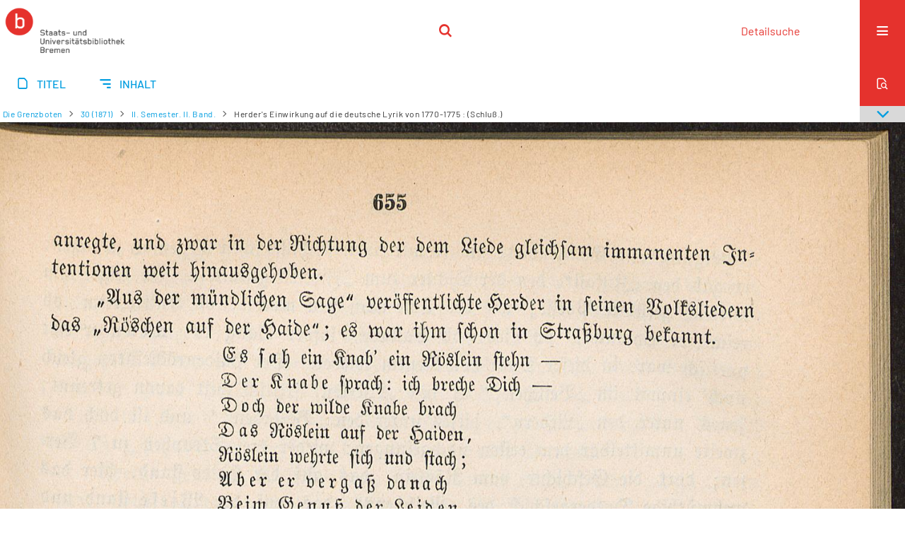

--- FILE ---
content_type: text/html;charset=utf-8
request_url: https://brema.suub.uni-bremen.de/grenzboten/periodical/pageview/192403
body_size: 3983
content:
<!DOCTYPE html>
<html lang="de"><head><title>Die Grenzboten / II. Semester. II. ... [103]</title><meta name="twitter:image" content="http://brema.suub.uni-bremen.de/grenzboten/download/webcache/304/192402"><meta name="twitter:title" content="E. Laas: Die Grenzboten / Herder's Einwirkung auf die deutsche Lyrik von 1770-1775 : (Schlu&#223;.)"><meta property="og:site" content="Die Grenzboten"><meta property="og:url" content="http://brema.suub.uni-bremen.de/grenzboten/192403"><meta property="og:type" content="page"><meta property="og:title" content="Herder's Einwirkung auf die deutsche Lyrik von 1770-1775 : (Schlu&#223;.)"><meta property="og:author" content="E. Laas"><meta property="book:release_date" content=""><meta property="og:image" content="http://brema.suub.uni-bremen.de/grenzboten/download/webcache/304/192402"><meta property="og:image:width" content="304"><meta property="og:image:height" content="451"><meta http-equiv="Content-Type" content="xml; charset=UTF-8"><meta name="viewport" content="width = device-width, initial-scale = 1"><meta name="description" content="Die Grenzboten"><meta lang="de" content=""><link rel="shortcut icon" href="/grenzboten/domainimage/favicon.ico" type="image/x-icon"><link rel="alternate" type="application/rss+xml" title="Die Grenzboten" href="/grenzboten/rss"><link type="text/css" href="/css/suub-balancer_front1.suubdfggb_content.css?2499092661160459516" rel="stylesheet"><link type="text/css" href="/thirdparty/shariff/shariff.complete.css" rel="stylesheet"><script src="/thirdparty/jquery-3.6.0.min.js">&#160;</script><script defer src="/static/scripts/main.js">&#160;</script><script defer src="/static/scripts/common.js">&#160;</script><script defer src="/static/scripts/fulltext.js">&#160;</script><script defer src="/static/scripts/base23.js">&#160;</script><script defer src="/thirdparty/shariff/shariff.complete.js">&#160;</script></head><body style="" class="bd-guest   bd-flexLayout  bd-r-suub bd-m- bd-suubdfggb  bd-retroPeriodicals bd-periodical bd-portal bd-pages bd-portal-pageview bd-pages-pageview bd-periodical-pageview bd-periodical-pageview-192403 bd-list-rows bd-use-base23 bd-contribution"><span style="display:none" id="meta"><var id="tree">&#160;<var id="timeout" value="3600" class=" sessionsys"> </var><var id="name" value="suubdfggb" class=" domain"> </var><var id="relativeRootDomain" value="suub" class=" domain"> </var><var id="pathinfo" value="/grenzboten/periodical/pageview/192403" class=" request"> </var><var id="fulldata" value="false" class=" domain"> </var><var id="search-linkDetailedsearchScope" value="domain" class=" templating"> </var><var id="class" value="periodical" class=" request"> </var><var id="classtype" value="portal" class=" request"> </var><var id="tab" value="pageview" class=" request"> </var><var id="id" value="192403" class=" request"> </var><var id="leftColToggled" value="false" class=" session"> </var><var id="facetFilterToggled" value="false" class=" session"> </var><var id="topheight" value="80" class=" session"> </var><var id="bottomheight" value="20" class=" session"> </var><var id="bodywidth" value="1000" class=" session"> </var><var id="centercolwidth" value="0" class=" session"> </var><var id="middlerowheight" value="476" class=" session"> </var><var id="numberOfThumbs" value="20" class=" session"> </var><var id="clientwidth" value="1000" class=" session"> </var><var id="fullScreen" value="false" class=" session"> </var><var id="staticWidth" value="false" class=" session"> </var><var id="rightcolwidth" value="220" class=" session"> </var><var id="leftcolwidth" value="200" class=" session"> </var><var id="zoomwidth" value="0" class=" session"> </var><var id="mode" value="w" class=" session"> </var><var id="initialized" value="false" class=" session"> </var><var id="sizes" value="128,1200,2000,0,1000,304,1504,504,800" class=" webcache"> </var><var id="availableZoomLevels" value="304,504,800,1000,1504,2000" class=" webcache"> </var><var id="js-toggleMobileNavi" value="None" class=" templating"> </var><var id="fullscreen-fullzoomOnly" value="false" class=" templating"> </var><var id="css-mobileMin" value="16384px" class=" templating"> </var><var id="tei-on" value="false" class=" templating"> </var><var id="search-alertIfEmpty" value="false" class=" templating"> </var><var id="search-quicksearchScope" value="domain" class=" templating"> </var><var id="search-toggleListMinStructs" value="3" class=" templating"> </var><var id="search-highlightingColor" value="00808066" class=" templating"> </var><var id="layout-wrapperMargins" value="body" class=" templating"> </var><var id="layout-useMiddleContentDIV" value="false" class=" templating"> </var><var id="layout-navPortAboveMiddleContentDIV" value="false" class=" templating"> </var><var id="navPort-align" value="center" class=" templating"> </var><var id="navPort-searchTheBookInit" value="closed" class=" templating"> </var><var id="navPath-pageviewStructureResize" value="css" class=" templating"> </var><var id="layout-useLayout" value="singleColumn" class=" templating"> </var><var id="listNavigation-keepToggleState" value="true" class=" templating"> </var><var id="fullscreen-mode" value="None" class=" templating"> </var><var id="groups" value="guest" class=" user"> </var><var id="pageview-autoResize" value="true" class="templating"> </var><var id="zoom-saveFilters" value="true" class="templating"> </var></var><var id="client" value="browser">&#160;</var><var id="guest" value="true">&#160;</var><var class="layout" id="colleft" value="pageview,">&#160;</var><var class="layout" id="colright" value="">&#160;</var></span><div id="custom-menu-layer" class="wiki wiki-layer custom-menu-layer wiki-custom-menu-layer customMenuLayer "><div>
  <span class="chooseLanguage langEls"><a class="uppercase sel"><abbr>de</abbr></a><a href="/action/changeLanguage?lang=en" class="uppercase "><abbr title="Sprache &#228;ndern: Englisch">en</abbr></a></span>
  <div class="custom-menu-layer ml-close">Schlie&#223;en</div>
  <h1><a href="/">Home</a></h1>
  <h1><a href="/search">Detailsuche</a></h1>
  <br>
  <section><div class="menusection domainBox"><h4 class="menuheader" id="menuheaderDomainbox"><div>Sammlungen</div></h4><div class="menubox menubox menuboxDomainbox menuboxDomainbox-tree "><ul class="vl-nav nav"><li><a href="/" id="suub" class="">Digitale Sammlungen</a></li><li class=""><ul><li><a class="suub-child suubtheater " href="/suubtheater">Bremer Theaterzettel</a></li></ul></li><li class=""><ul><li><a class="suub-child brembuerg " href="/brembuerg">Bremische B&#252;rgerschaft</a></li></ul></li><li class=""><ul><li><a class="suub-child suubpapyri " href="/papyri">Die Bremer Papyri</a></li></ul></li><li class="sel"><ul><li><a class="suub-child suubdfggb sel " href="/grenzboten">Die Grenzboten</a></li></ul></li><li class=""><ul><li><a class="suub-child suubdsdk " href="/dsdk">Digitale Sammlung Deutscher Kolonialismus</a></li></ul></li><li class=""><ul><li><a class="suub-child suubcasual " href="/suubcasual">Gelegenheitsschrifttum </a></li></ul></li><li class=""><ul><li><a class="suub-child suubms " href="/ms">Mittelalterliche Handschriften</a></li></ul></li><li class=""><ul><li><a class="suub-child suubna " href="/nachlaesse">Nachl&#228;sse und Autographen</a></li><li class=""><ul><li><a class="suubna-child erman " href="/erman">Nachlass Adolf Erman</a></li></ul></li><li class=""><ul><li><a class="suubna-child knigge " href="/knigge">Nachlass Adolph Knigge</a></li></ul></li><li class=""><ul><li><a class="suubna-child halle " href="/halle">Nachlass Henni von Halle</a></li></ul></li></ul></li><li class=""><ul><li><a class="suub-child hist_zeit " href="/hist_zeit">Zeitungen</a></li><li class=""><ul><li><a class="hist_zeit-child bremzeit " href="/bremzeit">Bremische Zeitungen</a></li></ul></li><li class=""><ul><li><a class="hist_zeit-child zeitungen17 " href="/zeitungen17">Historische Zeitungen</a></li></ul></li></ul></li></ul></div></div></section>
  <br>
  <h2><a id="linkImprint" class=" textlink" href="https://www.suub.uni-bremen.de/infos/impressum/" type="external">Impressum</a></h2> 
  <h2><a id="linkPrivacy" class=" textlink" href="https://www.suub.uni-bremen.de/infos/datenschutzerklaerung/" type="external">Datenschutz</a></h2> 

</div></div><div id="main" class="divmain "><div id="topParts" class=""><header role="banner" class=""><div id="defaultTop" class="wiki wiki-top defaultTop wiki-defaultTop defaultTop "><p></p></div><div id="mobileTop" class="defaultTop"><div class="main"><div id="topLogo"><a href="/suub" title="HOME">&#160;</a></div><div class="topLiner"><div class="vlsControl vl-mobile-top"><div class="searchbox totoggle"><form method="get" onsubmit='return alertIfEmpty("mobileQuicksearch")' name="searchBox" class="searchform" id="mobilequickSearchform" action="/grenzboten/search/quick"><a class="textlink   " id="searchexpert" href="/grenzboten/search"><span>Detailsuche</span></a><div id="mqs-wrap"><label class="screenreaders" for="mobileQuicksearch">Schnellsuche: </label><span class="button large edge slim flat noborder searchglass glassindic"><span style="display:none">&#160;</span></span><input type="text" id="mobileQuicksearch" name="query" class="quicksearch" onfocus="this.value=''" style="" placeholder="Suche " value="" preset="" msg="Bitte mindestens einen Suchbegriff eingeben."></div><button type="submit" id="quicksearchSubmit" class=" button large edge slim flat noborder searchglass"><span class="hidden">OK</span></button></form></div></div></div><div title="Men&#252;" class="button custom-menu-layer top-toggler large flat noborder contents toggle leftParts"><span style="display: none;">&#160;</span></div></div></div></header></div><div id="centerParts" class="maincol "><main role="main" class=""><img alt="" style="position:absolute;left:-9999px" id="cInfo" width="0" height="0"><nav class="navPort   "><ul id="navPort" class="nav-inline navPort-pages navPort-periodical-pageview"><li class="viewCtrl  tab-titleinfo firstCtrl tab-periodical tab-pages-titleinfo" id="tab-periodical-titleinfo"><a href="/grenzboten/periodical/titleinfo/192299"><i class="cap tab">Titel</i><i class="cap abbrTab __tabTitleinfoAbbr">Titel</i></a></li><li class="viewCtrl  tab-structure evenCtrl tab-periodical tab-pages-structure" id="tab-periodical-structure"><a href="/grenzboten/periodical/structure/192299"><i class="cap tab">Inhalt</i><i class="cap abbrTab __tabStructureAbbr">Inhalt</i></a></li><span style="font-size:0px">&#160;</span></ul><div id="searchTheBook" class="searchTheBook searchTheBook-pages searchTheBook-pageview ly-"><form method="get" class="searchform" action="/grenzboten/periodical/search/192403" id="inbookSearch"><div class="input-wrapper "><label class="screenreaders" for="inputSearchTheBook">Im Heft suchen</label><input type="text" name="query" id="inputSearchTheBook" placeholder="Im Heft suchen" value=""></div><span class="vlsControl"><button type="submit" id="quicksearchSubmit" title="Im Heft suchen" class="button searchglass flat noborder "><span style="display: none">&#160;</span></button></span></form></div></nav><nav role="navigation" content="content-navpath" class="structure-layer"><div id="navPath" class="structure-layer-navPath "><div class="path"><a class="item journal" href="/grenzboten/periodical/pageview/192305">Die Grenzboten</a> <span class="npNext npItem"> </span><a class="item journal_volume" href="/grenzboten/periodical/pageview/192305">30 (1871)</a> <span class="npNext npItem"> </span><a class="item journal_issue" href="/grenzboten/periodical/pageview/192305">II. Semester. II. Band.</a> <span class="npNext npItem"> </span><span class="item">Herder's Einwirkung auf die deutsche Lyrik von 1770-1775 : (Schlu&#223;.)</span> </div><div class="vls-open-Layer get-pageviewStructure" id="open-pageviewStructure-tree" title="Inhaltliche Struktur"><div class="ar hidden">&#160;</div></div></div></nav><nav role="navigation" content="content-structure" class="structure-layer"><div class="pageviewStructure-tree structlist-elem"><var id="pageviewStructure-collection" value=""> </var><var id="pageviewStructure-class" value="periodical"> </var><var id="pageviewStructure-ctx" value=""> </var><div class="treeLoading">Wird geladen ...</div></div></nav><var id="nextImageTab" value="pageview"> </var><var id="prevImageTab" value="pageview"> </var><div class="pageLoader">&#160;Wird geladen ...</div><div id="imageGrid"><div class="pt-img"><a class="singlePageImageLink prevnext" id="prevPageLink" href="/grenzboten/periodical/pageview/192402" alt="N&#228;chste Seite"><i class="fa-icon markLink" id="prevPageMark"><span>&#160;</span></i></a><a class="singlePageImageLink prevnext" id="nextPageLink" href="/grenzboten/periodical/pageview/192404" alt="N&#228;chste Seite"><i class="fa-icon markLink" id="nextPageMark"><span>&#160;</span></i></a><img alt="Seite" loading="lazy" class="singlePageImage" width="100%" source="/grenzboten/image/view/192403?w=800&amp;selectIndex=1"><noscript><img alt="Seite" loading="lazy" class="singlePageImage" width="100%" src="/grenzboten/image/view/192403?w=800&amp;selectIndex=1"></noscript><var id="vl-imgdims" style="display:none" vlid="192403" width="1840" height="2730" rotate="nop"> </var></div></div><var id="publicationID" value="192299" class="zoomfullScreen"> </var><var id="mdlistCols" value="false"> </var><var id="isFullzoom" value="false" class="zoomfullScreen"> </var><var id="employsPageview" value="false" class="pagetabs"> </var><var id="webcacheSizes" value="128,304,504,800,1000,1200,1504,2000"> </var><var id="navLastSearchUrl" value=""> </var></main></div><div id="bottomParts" class=""><footer role="contentinfo" class=""><div id="custom-footer" class="wiki wiki-bottom custom-footer wiki-custom-footer customFooter "><div class="top">
</div>
<div class="bottom">
    <div>
        <span class="fleft">
        </span>
        <span class="fright">
            <a id="linkImprint" class=" textlink" href="https://www.suub.uni-bremen.de/infos/impressum/" type="external">Impressum</a>
            <a id="linkPrivacy" class=" textlink" href="https://www.suub.uni-bremen.de/infos/datenschutzerklaerung/" type="external">Datenschutz</a>
        </span>
    </div>
</div></div><div class="footerContent" id="footerContent"><span class="f-links-vls"><a id="footerLinkVLS" target="_blank" href="http://www.semantics.de/produkte/visual_library/">Visual Library Server 2026</a></span></div></footer></div></div></body></html>